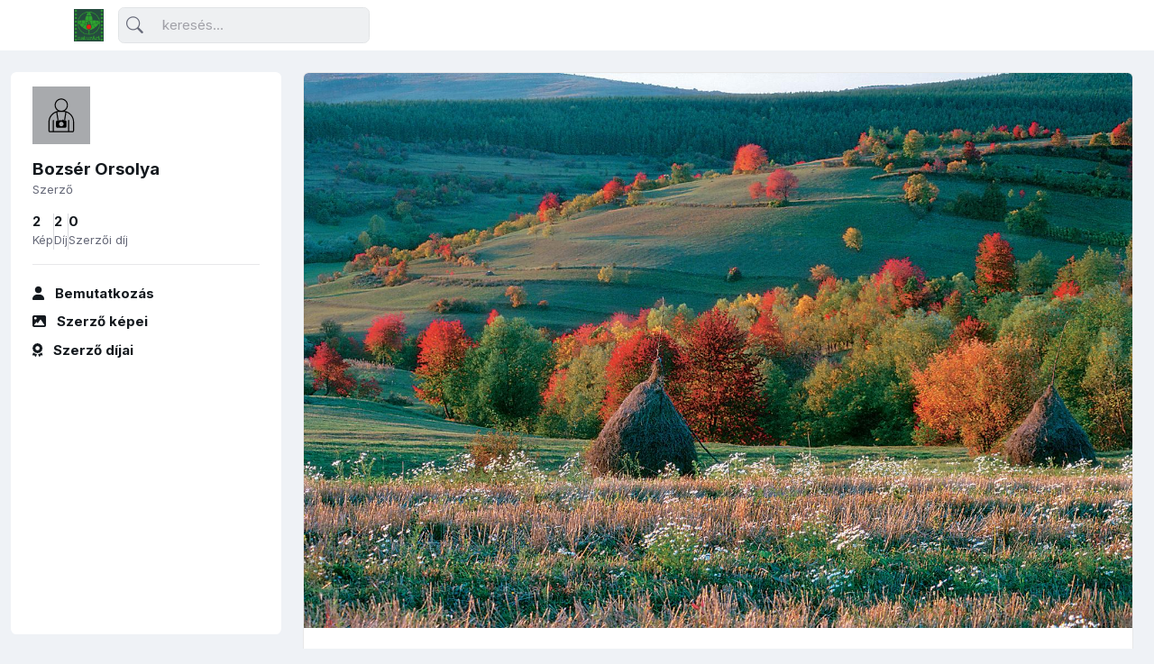

--- FILE ---
content_type: text/html; charset=UTF-8
request_url: https://archivum.naturart.hu/image/2847
body_size: 2664
content:
<!doctype html>
<html lang="hu">

<head>
    <meta charset="utf-8">
    <meta http-equiv="X-UA-Compatible" content="IE=edge">
    <meta name="viewport" content="width=device-width, initial-scale=1.0, maximum-scale=1.0, user-scalable=no">

    <title>Bozsér Orsolya : Színes búcsú - naturArt archívum</title>
    <meta name="description" content="naturArt archívum">


    <link rel="icon" type="image/png" href="/favicon.png">
    <link rel="preconnect" href="https://fonts.googleapis.com">
    <link rel="stylesheet" href="https://fonts.googleapis.com/css2?family=Inter:wght@300;400;500;600;700&amp;display=swap">
    

    
            <link rel="stylesheet" href="/build/app.4824603a.css">
    <link rel="stylesheet" href="/build/style.a2a6ea78.css">



        <!-- placeholder -->
    
        <meta property="og:title"       content="Bozsér Orsolya : Színes búcsú" />
    <meta property="og:description" content="" />
    <meta property="og:image"       content="https://archivum.naturart.hu/media/cache/fullsize_watermark/images/etf-2001/147_44.jpg" />

    
    <script async src="https://www.googletagmanager.com/gtag/js?id=G-B6SV169CC8"></script>
    <script>
        window.dataLayer = window.dataLayer || [];
        function gtag(){dataLayer.push(arguments);}
            gtag('js', new Date());
        gtag('config', 'G-B6SV169CC8');
    </script>

</head>

<body class="navbar-top">


                    <header class="navbar-light fixed-top header-static bg-mode">


                <!-- Logo Nav START -->
                <nav class="navbar navbar-expand-lg">
                    <div class="container">
                        <!-- Logo START -->
                        <a class="navbar-brand" href="/">
                            <img class="light-mode-item navbar-brand-item" src="/images/naturArt-Logo-RGB.png" alt="logo">
                            <img class="dark-mode-item navbar-brand-item" src="/images/naturArt-Logo-RGB.png" alt="logo">
                        </a>
                        <!-- Logo END -->

                        <!-- Responsive navbar toggler -->
                        <button class="navbar-toggler ms-auto icon-md btn btn-light p-0" type="button" data-bs-toggle="collapse" data-bs-target="#navbarCollapse" aria-controls="navbarCollapse" aria-expanded="false" aria-label="Toggle navigation">
                            <span class="navbar-toggler-animation">
                              <span></span>
                              <span></span>
                              <span></span>
                            </span>
                        </button>

                        <!-- Main navbar START -->
                        <div class="collapse navbar-collapse" id="navbarCollapse">

                            <!-- Nav Search START -->
                            <div class="nav mt-3 mt-lg-0 flex-nowrap align-items-center px-4 px-lg-0">
                              <div class="nav-item w-100">
                                <form class="rounded position-relative" action="/search">
                                  <input class="form-control ps-5 bg-light" type="search" name="search" placeholder="keresés..." aria-label="Keresés">
                                  <button class="btn bg-transparent px-2 py-0 position-absolute top-50 start-0 translate-middle-y" type="submit"><i class="bi bi-search fs-5"> </i></button>
                                </form>
                              </div>
                            </div>
                            <!-- Nav Search END -->

                            
                            

                                                    </div>
                        <!-- Main navbar END -->


                        
                        </ul>

                    </div>
                </nav>
                <!-- Logo Nav END -->
            </header>
        
    <main>
        
<div class="container-fluid">


    <!-- Sidenav START -->
    <div class="navbar navbar-vertical navbar-light">
      <div class="offcanvas offcanvas-start custom-scrollbar rounded pt-3" tabindex="-1" id="navbarVerticaloffcanvas">
        <div class="offcanvas-body pt-5 pt-lg-0">
          <!-- Avatar -->
          <div class="avatar avatar-lg mb-3">
            
            
    <img class="avatar-img"
        src="/images/photographer.svg"
        alt="Bozsér Orsolya "
    >


            
          </div>
          <!-- Info -->
          <h5 class="mb-0">Bozsér Orsolya </h5>
          <small>Szerző</small>
          <!-- User stat START -->
          <div class="hstack gap-2 gap-xl-3 mt-3">
            <!-- User stat item -->
            <div>
              <h6 class="mb-0">2</h6>
              <small>Kép</small>
            </div>
            <!-- Divider -->
            <div class="vr"></div>
            <!-- User stat item -->
            <div>
              <h6 class="mb-0">2</h6>
              <small>Díj</small>
            </div>
            <!-- Divider -->
            <div class="vr"></div>
            <!-- User stat item -->
            <div>
              <h6 class="mb-0">0</h6>
              <small>Szerzői díj</small>
            </div>
          </div>
          <!-- User stat END -->

          <!-- Divider -->
          <hr>

          <!-- Side Nav START -->
          <ul class="nav nav-link-secondary flex-column fw-bold gap-2">
            <li class="nav-item">
              <a class="nav-link" href="/author/Bozser-Orsolya"> <i class="fa fa-user me-2"></i> <span> Bemutatkozás </span></a>
            </li>
            <li class="nav-item">
              <a class="nav-link" href="/author/Bozser-Orsolya/images"> <i class="fa fa-image me-2"></i> <span> Szerző képei </span></a>
            </li>
            <li class="nav-item">
              <a class="nav-link" href="/author/Bozser-Orsolya/awards"> <i class="fa fa-award me-2"></i> <span> Szerző díjai </span></a>
            </li>

          </ul>
          <!-- Side Nav END -->
        </div>
      </div>
    </div>
    <!-- Sidenav END -->


    <!-- Main content START -->
    <div class="page-content">
            <div class="row g-0 mb-4">

        <div class="col-xxl-9">

            <div class="card card-body p-0 rounded overflow-hidden position-relative h-100">
                <div class="card-image">
                    <div class="overflow-hidden fullscreen-video w-100">
                        <img class="img-fluid" src="https://archivum.naturart.hu/media/cache/fullsize_watermark/images/etf-2001/147_44.jpg" alt="Színes búcsú">
                        
                    </div>
                </div>


                <div class="card-body">
                    <div class="mb-2 mb-xxl-0">
                        <h4 class="mb-0">Színes búcsú</h4>
                    </div>
                    
                    
                    

                                    </div>

            </div>
        </div>


        <div class="col-xxl-3">
            <div class="card rounded-start-lg-0 border-start-0 h-100">
                <div class="card-header border-0 pb-0">
                    <h5 class="mb-4">Díjak</h5>
                </div>


                <div class="card-body pt-0">
                    <div class="mb-4"><div
    class="card bg-transparent border-0 "
><div class="row g-3"><div class="col-2"><img class="rounded" src="/images/prize2.png" alt="" width="50"></div><div class="col-10"><h5 class="media-heading mt-0"><a href="/award/3/awarded">
                    2. díj
                </a></h5><a class="small text-secondary mb-0"
                href="/2001/etf-2001?image=2847"
            ><i class="fa fa-images me-2"></i><span class="text-secondary">2001</span> /
                <span class="text-secondary">ETF-2001</span> / 
                <span class="text-secondary">8. Tájaink</span> /
                <span class="text-secondary">Színes búcsú</span></a></div></div></div></div>                    
                </div>
                
            </div>


        </div>

    </div>


    <div class="row g-3 mb-4">
        <div class="col-12 mt-4">
            <h5>További képek a szerzőtől</h5>
        </div>


                    <div class="col-sm-6 col-md-4 col-xl-3 col-xxl-2">
                <div class="card p-0 position-relative h-100">
                    <div class="card-image">
                        <img class="card-img-top" src="https://archivum.naturart.hu/media/cache/square_300/images/etf-2002/256_18.jpg" alt="">
                    </div>

                    <div class="card-body">
                        <h6 class="mb-0">
                            <a class="stretched-link" href="/image/2212">
                                Párás reggel
                            </a>
                        </h6>
                    </div>
                </div>
            </div>
        
                    <div class="col-sm-6 col-md-4 col-xl-3 col-xxl-2">
                <div class="card border border-2 border-dashed h-100 rounded text-center d-flex align-items-center justify-content-center position-relative">
                    <a class="stretched-link" href="/author/Bozser-Orsolya/images">
                        <i class="fa fa-images fs-1"></i>
                        <h6 class="mt-2">Szerző összes képe</h6>
                    </a>
                </div>
            </div>
        

    </div>
    </div>

</div>
    </main>

    
    <script src="/build/runtime.81660208.js" defer></script><script src="/build/755.666bcc39.js" defer></script><script src="/build/app.5367a249.js" defer></script>


    

        <!-- placeholder -->
        
    <script src="/build/choices.73795eed.js" defer></script>
    <script src="/build/flatpickr.ca6a5334.js" defer></script>
    <script src="/build/functions.6b0f2af3.js" defer></script>
    


    <script type="text/javascript">
        window.flashes = [];
            </script>

</body>

</html>

--- FILE ---
content_type: image/svg+xml
request_url: https://archivum.naturart.hu/images/photographer.svg
body_size: 1751
content:
<?xml version="1.0" encoding="UTF-8"?>
<svg width="752pt" height="752pt" version="1.1" viewBox="0 0 752 752" xmlns="http://www.w3.org/2000/svg">
 <g>
  <rect width="752" height="752" fill="#a8aaad"/>
  <path d="m420.04 318.22c25.574-15.156 42.621-43.098 42.621-74.824 0-47.832-38.832-87.141-87.141-87.141-48.301 0.003907-86.66 38.836-86.66 87.141 0 31.73 17.051 59.672 42.621 74.824-69.617 11.367-123.13 72.457-123.13 145.39v113.19c0 11.367 8.9961 20.363 20.363 20.363h293.62c11.367 0 20.363-8.9961 20.363-20.363l0.003906-113.19c0.47266-73.406-52.57-134.02-122.66-145.39zm-116.97-74.824c0-40.254 32.676-72.93 72.93-72.93s72.934 32.676 72.934 72.93c0 40.254-32.676 72.93-72.93 72.93-40.258 0.003906-72.934-32.676-72.934-72.93zm225.9 332.93c0 3.3164-2.8398 6.1562-6.1562 6.1562h-43.57v-139.7c0-3.7891-3.3164-7.1055-7.1055-7.1055-3.7891 0-7.1055 3.3164-7.1055 7.1055v140.18h-185.17v-140.18c0-3.7891-3.3164-7.1055-7.1055-7.1055-3.7891 0-7.1055 3.3164-7.1055 7.1055v140.18h-36.461c-3.3164 0-6.1562-2.8398-6.1562-6.1562v-113.19c0-57.305 36.465-106.08 87.141-125.02l16.102 100.4h14.207l-16.578-104.66c10.418-2.3672 20.836-3.7891 32.203-3.7891h40.254c10.891 0 21.785 1.4219 32.203 3.7891l-16.574 104.66h14.207l16.102-100.4c50.676 18.469 86.668 67.246 86.668 125.02z"/>
  <path d="m425.25 441.36h-20.363v-5.6836c0-2.8398-2.3672-5.2109-5.2109-5.2109h-5.2109c-2.8398 0-5.2109 2.3672-5.2109 5.2109v5.6836h-62.508c-10.891 0-19.891 8.9961-19.891 19.891v56.828c0 10.891 8.9961 19.891 19.891 19.891h98.031c10.891 0 19.891-8.9961 19.891-19.891v-56.355c0.47266-11.363-8.5273-20.363-19.418-20.363zm-49.254 77.668c-16.102 0-29.363-13.262-29.363-29.363 0-16.102 13.262-29.363 29.363-29.363s29.363 13.262 29.363 29.363c0 16.102-13.262 29.363-29.363 29.363z"/>
 </g>
</svg>


--- FILE ---
content_type: application/javascript
request_url: https://archivum.naturart.hu/build/runtime.81660208.js
body_size: 692
content:
(()=>{"use strict";var r,e={},t={};function n(r){var o=t[r];if(void 0!==o)return o.exports;var a=t[r]={exports:{}};return e[r].call(a.exports,a,a.exports,n),a.exports}n.m=e,r=[],n.O=(e,t,o,a)=>{if(!t){var i=1/0;for(f=0;f<r.length;f++){for(var[t,o,a]=r[f],l=!0,u=0;u<t.length;u++)(!1&a||i>=a)&&Object.keys(n.O).every((r=>n.O[r](t[u])))?t.splice(u--,1):(l=!1,a<i&&(i=a));l&&(r.splice(f--,1),e=o())}return e}a=a||0;for(var f=r.length;f>0&&r[f-1][2]>a;f--)r[f]=r[f-1];r[f]=[t,o,a]},n.n=r=>{var e=r&&r.__esModule?()=>r.default:()=>r;return n.d(e,{a:e}),e},n.d=(r,e)=>{for(var t in e)n.o(e,t)&&!n.o(r,t)&&Object.defineProperty(r,t,{enumerable:!0,get:e[t]})},n.g=function(){if("object"==typeof globalThis)return globalThis;try{return this||new Function("return this")()}catch(r){if("object"==typeof window)return window}}(),n.o=(r,e)=>Object.prototype.hasOwnProperty.call(r,e),(()=>{var r={666:0,633:0};n.O.j=e=>0===r[e];var e=(e,t)=>{var o,a,[i,l,u]=t,f=0;for(o in l)n.o(l,o)&&(n.m[o]=l[o]);if(u)var s=u(n);for(e&&e(t);f<i.length;f++)a=i[f],n.o(r,a)&&r[a]&&r[a][0](),r[i[f]]=0;return n.O(s)},t=self.webpackChunk=self.webpackChunk||[];t.forEach(e.bind(null,0)),t.push=e.bind(null,t.push.bind(t))})()})();